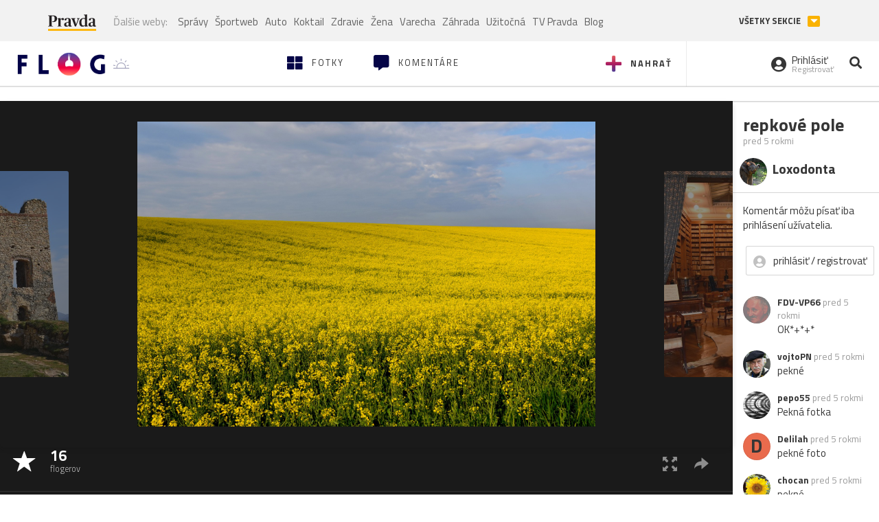

--- FILE ---
content_type: application/javascript; charset=utf-8
request_url: https://fundingchoicesmessages.google.com/f/AGSKWxVb9Ws5yp06_kKPG4QOmrPBdneuCWJfoUOYTGduZCNFLLrLiEL_fJMnzxZ91MtDSQ_aAgXrMnQF1aIG7qUgWAj_3433x0HNY6hxMxuzqgaPJarHvk9KshblUuUvtd6eanlEESFNL8IayW0gpIlK4BMb_HivLvgRARKeT2GjauBOFKScGUYcRz_YmeeQ/_?wpproadszoneid=/wppas_/turbo_ad._ad_footer./adblockdetectorwithga.
body_size: -1291
content:
window['0f883b54-b8bd-41de-bb15-a46f07c7b306'] = true;

--- FILE ---
content_type: application/javascript; charset=utf-8
request_url: https://fundingchoicesmessages.google.com/f/AGSKWxVLj4F6hfy50k4KaCsLJKFejjNjjkEw2fJe_HbPyS3lFXu0w6ng7F-2hhm8bPE6jZg_fR-LoaU29x-nllOS2t2OhgFaZ9b_0L_NcGBvkyqlzLeV9DwaxFY83RwxUH4OPJUUzVBtZA==?fccs=W251bGwsbnVsbCxudWxsLG51bGwsbnVsbCxudWxsLFsxNzY4NjEwNzI3LDY4NzAwMDAwMF0sbnVsbCxudWxsLG51bGwsW251bGwsWzcsMTAsNl0sbnVsbCxudWxsLG51bGwsbnVsbCxudWxsLG51bGwsbnVsbCxudWxsLG51bGwsMV0sImh0dHBzOi8vZmxvZy5wcmF2ZGEuc2svbG94b2RvbnRhLmZsb2ciLG51bGwsW1s4LCJNOWxrelVhWkRzZyJdLFs5LCJlbi1VUyJdLFsxNiwiWzEsMSwxXSJdLFsxOSwiMiJdLFsyNCwiIl0sWzI5LCJmYWxzZSJdXV0
body_size: 132
content:
if (typeof __googlefc.fcKernelManager.run === 'function') {"use strict";this.default_ContributorServingResponseClientJs=this.default_ContributorServingResponseClientJs||{};(function(_){var window=this;
try{
var np=function(a){this.A=_.t(a)};_.u(np,_.J);var op=function(a){this.A=_.t(a)};_.u(op,_.J);op.prototype.getWhitelistStatus=function(){return _.F(this,2)};var pp=function(a){this.A=_.t(a)};_.u(pp,_.J);var qp=_.Zc(pp),rp=function(a,b,c){this.B=a;this.j=_.A(b,np,1);this.l=_.A(b,_.Nk,3);this.F=_.A(b,op,4);a=this.B.location.hostname;this.D=_.Dg(this.j,2)&&_.O(this.j,2)!==""?_.O(this.j,2):a;a=new _.Og(_.Ok(this.l));this.C=new _.bh(_.q.document,this.D,a);this.console=null;this.o=new _.jp(this.B,c,a)};
rp.prototype.run=function(){if(_.O(this.j,3)){var a=this.C,b=_.O(this.j,3),c=_.dh(a),d=new _.Ug;b=_.fg(d,1,b);c=_.C(c,1,b);_.hh(a,c)}else _.eh(this.C,"FCNEC");_.lp(this.o,_.A(this.l,_.Ae,1),this.l.getDefaultConsentRevocationText(),this.l.getDefaultConsentRevocationCloseText(),this.l.getDefaultConsentRevocationAttestationText(),this.D);_.mp(this.o,_.F(this.F,1),this.F.getWhitelistStatus());var e;a=(e=this.B.googlefc)==null?void 0:e.__executeManualDeployment;a!==void 0&&typeof a==="function"&&_.Qo(this.o.G,
"manualDeploymentApi")};var sp=function(){};sp.prototype.run=function(a,b,c){var d;return _.v(function(e){d=qp(b);(new rp(a,d,c)).run();return e.return({})})};_.Rk(7,new sp);
}catch(e){_._DumpException(e)}
}).call(this,this.default_ContributorServingResponseClientJs);
// Google Inc.

//# sourceURL=/_/mss/boq-content-ads-contributor/_/js/k=boq-content-ads-contributor.ContributorServingResponseClientJs.en_US.M9lkzUaZDsg.es5.O/d=1/exm=ad_blocking_detection_executable,kernel_loader,loader_js_executable,web_iab_us_states_signal_executable/ed=1/rs=AJlcJMzanTQvnnVdXXtZinnKRQ21NfsPog/m=cookie_refresh_executable
__googlefc.fcKernelManager.run('\x5b\x5b\x5b7,\x22\x5b\x5bnull,\\\x22pravda.sk\\\x22,\\\x22AKsRol8GhwWkgfNKYtTWTOkF-Lr4H28KGai4JBo6VhrWBXQflkMbtL1Ram7VaR06C15cy83FKNs-TakMfm5WYiRkSLs89Tj6_NVml_7QOG_jIsjD-HLkjyB6Dz1SUEQWDhfvFg5P12ZYdeO6nTLqxGuGeW5zMo-vyg\\\\u003d\\\\u003d\\\x22\x5d,null,\x5b\x5bnull,null,null,\\\x22https:\/\/fundingchoicesmessages.google.com\/f\/AGSKWxUVKmSaF4qAakeJ84YdgiNTam4rPRl88qP718oRLcQfCDT2vkwleqQTiHjPjjM6DlJz_hEguQptMW9vXdCdg63CzKv9zBW-9svIAJoAuz1fHsH8Mk7FECOorDTQBIVfOI9yX1Sdug\\\\u003d\\\\u003d\\\x22\x5d,null,null,\x5bnull,null,null,\\\x22https:\/\/fundingchoicesmessages.google.com\/el\/AGSKWxVgzJoEAtvIz2v9KdnidiBlfelyDnlyoRczSdTSbWuHsawlQgwuFTuQ2X-kHzV7QFDDJFF89VCP0l5tOd4tOsnEuOOfOg8_ELaivNpzAoSaOXllFRdPqZLj-eTQkjV8bUWkLBYvBA\\\\u003d\\\\u003d\\\x22\x5d,null,\x5bnull,\x5b7,10,6\x5d,null,null,null,null,null,null,null,null,null,1\x5d\x5d,\x5b3,1\x5d\x5d\x22\x5d\x5d,\x5bnull,null,null,\x22https:\/\/fundingchoicesmessages.google.com\/f\/AGSKWxXBEt1T29R3jwuTA-NnKoPZFi3sgk0QWaaYmEqGvIlB71RILVa60ZeUlPR2ZQ0HXJuiN2p1WW9ABde7u29gf7QxYA5aYLmijFxP3kNAtVeeM1cCp3zmqR2jNz__lJlbU1OzOcrM7Q\\u003d\\u003d\x22\x5d\x5d');}